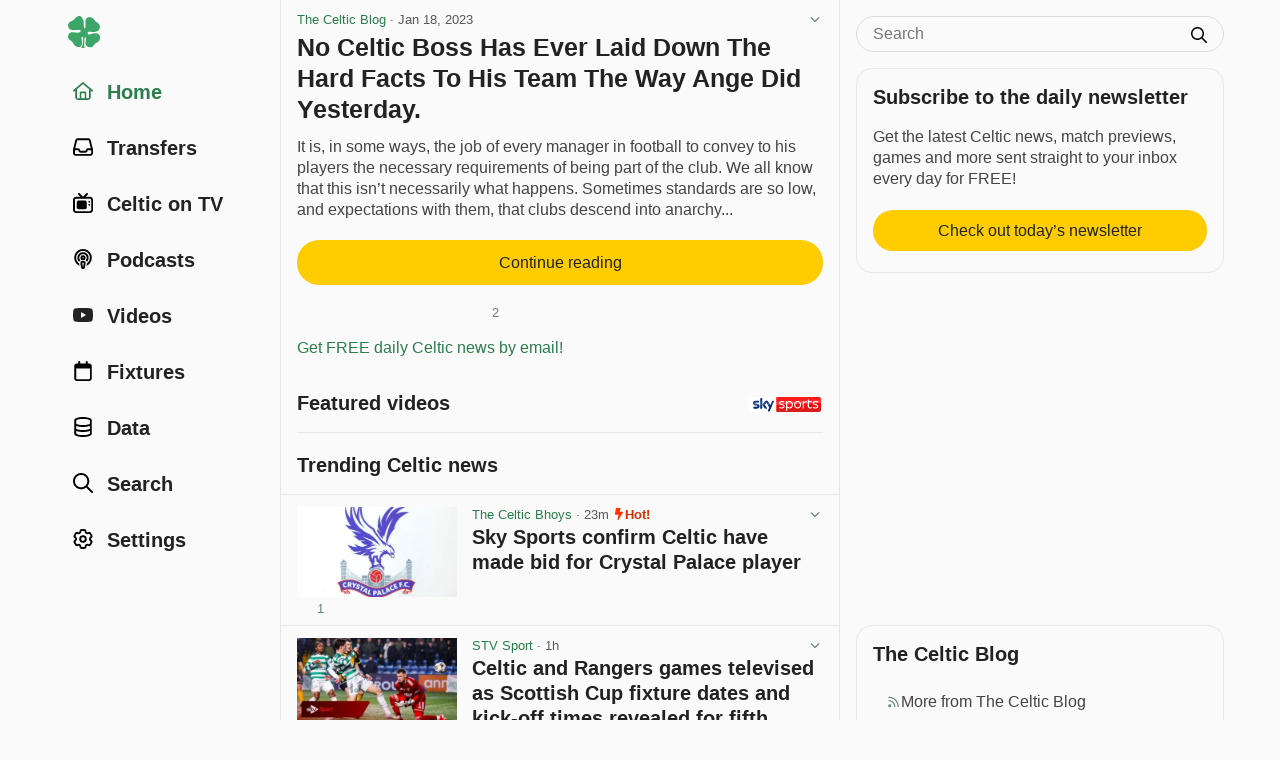

--- FILE ---
content_type: text/html; charset=utf-8
request_url: https://www.celticnewsnow.com/loadnews/?ajaxCall=1&offset=0&args=%7B%22limit%22%3A23%2C%22trending%22%3A1%2C%22min_source_weight%22%3A0%2C%22end_date%22%3A%222026-01-21+17%3A08%3A01%22%2C%22start_date%22%3A%222026-01-21+04%3A53%3A01%22%2C%22exclude%22%3A%5B%22504286%22%5D%7D
body_size: 4511
content:
{"offset":23,"args":{"exclude":["504286"],"trending":1,"start_date":"2026-01-21 04:53:01","end_date":"2026-01-21 17:08:01","offset":"0","origin":null},"posts":[{"id":"686940","slug":"sky-sports-confirm-celtic-have-made-bid-for-crystal-palace-player","is_ad":0,"bad_link":0,"display_date":"23m","title":"Sky Sports confirm Celtic have made bid for Crystal Palace player","excerpt":"Sky Sports have confirmed that Celtic have made a transfer bid for the highly-rated Crystal Palace player...","excerpt_orig":"Sky Sports have confirmed that Celtic have made a transfer bid for the highly-rated Crystal Palace player.","description":"Sky Sports have confirmed that Celtic have made a transfer bid for the highly-rated Crystal Palace player.","image":"20260121-472-sky-sports-confirm-celtic-have-made-bid-for-crystal-palace-p-s.jpg","image_m":"20260121-472-sky-sports-confirm-celtic-have-made-bid-for-crystal-palace-p-m.jpg","image_format":"landscape","upvote_count":1,"downvote_count":0,"source_id":"472","source_status":"active","source_slug":"thecelticbhoys","source_title":"The Celtic Bhoys","source_image":"","source_type":"blog","is_hot":1,"click_count":"499"},{"id":"686931","slug":"celtic-and-rangers-games-televised-as-scottish-cup-fixture-dates-and-kick-off-times-revealed-for-fifth-round-ties","is_ad":0,"bad_link":0,"display_date":"1h","title":"Celtic and Rangers games televised as Scottish Cup fixture dates and kick-off times revealed for fifth round ties","excerpt":"Three of the last-16 ties will be available to watch on the STV Player...","excerpt_orig":"Three of the last-16 ties will be available to watch on the STV Player.","description":"Three of the last-16 ties will be available to watch on the STV Player.","image":"20260121-105-celtic-and-rangers-games-televised-as-scottish-cup-fixture-d-s.jpg","image_m":"20260121-105-celtic-and-rangers-games-televised-as-scottish-cup-fixture-d-m.jpg","image_format":"landscape","upvote_count":0,"downvote_count":0,"source_id":"105","source_status":"active","source_slug":"stvsport","source_title":"STV Sport","source_image":"","source_type":"media","is_hot":0,"click_count":"454"},{"id":"686934","slug":"fixture-time-date-for-celtics-scottish-cup-fifth-round-tie-vs-dundee-confirmed","is_ad":0,"bad_link":0,"display_date":"1h","title":"Fixture time & date for Celtic\u2019s Scottish Cup fifth round tie vs Dundee confirmed","excerpt":"The fixture date and time for Celtic\u2019s Scottish Gas Scottish Cup fifth-round match vs Dundee has been confirmed...","excerpt_orig":"The fixture date and time for Celtic's Scottish Gas Scottish Cup fifth-round match vs Dundee has been confirmed.","description":"The fixture date and time for Celtic's Scottish Gas Scottish Cup fifth-round match vs Dundee has been confirmed.","image":"20260121-710-fixture-time-date-for-celtics-scottish-cup-fifth-round-tie-v-s.jpg","image_m":"20260121-710-fixture-time-date-for-celtics-scottish-cup-fifth-round-tie-v-m.jpg","image_format":"landscape","upvote_count":0,"downvote_count":0,"source_id":"710","source_status":"active","source_slug":"thecelticway","source_title":"The Celtic Way","source_image":"","source_type":"media","is_hot":0,"click_count":"175"},{"id":"686936","slug":"derek-mcinnes-hoping-to-add-to-hearts-squad-ahead-of-sunday-showdown-with-celtic","is_ad":0,"bad_link":0,"display_date":"39m","title":"Derek McInnes hoping to add to Hearts squad ahead of Sunday showdown with Celtic","excerpt":"The Hearts boss wants cover for injuries to key players...","excerpt_orig":"The Hearts boss wants cover for injuries to key players.","description":"The Hearts boss wants cover for injuries to key players.","image":"20260121-105-derek-mcinnes-hoping-to-add-to-hearts-squad-ahead-of-sunday--s.jpg","image_m":"20260121-105-derek-mcinnes-hoping-to-add-to-hearts-squad-ahead-of-sunday--m.jpg","image_format":"landscape","upvote_count":0,"downvote_count":0,"source_id":"105","source_status":"active","source_slug":"stvsport","source_title":"STV Sport","source_image":"","source_type":"media","is_hot":0,"click_count":"57"},{"id":"686904","slug":"confirmed-former-celtic-player-makes-parkhead-return","is_ad":0,"bad_link":0,"display_date":"3h","title":"Confirmed: Former Celtic player makes Parkhead return","excerpt":"The former Celtic player has made a return to Parkhead, as the club strengthen Martin O\u2019Neill\u2019s ranks...","excerpt_orig":"The former Celtic player has made a return to Parkhead, as the club strengthen Martin O'Neill's ranks.","description":"The former Celtic player has made a return to Parkhead, as the club strengthen Martin O'Neill's ranks.","image":"20260121-472-confirmed-former-celtic-player-makes-parkhead-return-s.jpg","image_m":"20260121-472-confirmed-former-celtic-player-makes-parkhead-return-m.jpg","image_format":"landscape","upvote_count":2,"downvote_count":0,"source_id":"472","source_status":"active","source_slug":"thecelticbhoys","source_title":"The Celtic Bhoys","source_image":"","source_type":"blog","is_hot":1,"click_count":"2512"},{"id":"686919","slug":"scottish-cup-tv-picks-revealed-as-celtic-rangers-and-others-learn-dates-and-times","is_ad":0,"bad_link":0,"display_date":"2h","title":"Scottish Cup TV picks revealed as Celtic, Rangers and others learn dates and times","excerpt":"Continue reading &ldquo;Scottish Cup TV picks revealed as Celtic, Rangers and others learn dates and times&rdquo; on Herald Scotland.","excerpt_orig":"","description":"","image":"20260121-47-scottish-cup-tv-picks-revealed-as-celtic-rangers-and-others--s.jpg","image_m":"20260121-47-scottish-cup-tv-picks-revealed-as-celtic-rangers-and-others--m.jpg","image_format":"landscape","upvote_count":0,"downvote_count":0,"source_id":"47","source_status":"active","source_slug":"heraldscotland","source_title":"Herald Scotland","source_image":"","source_type":"media","is_hot":0,"click_count":"472"},{"id":"686876","slug":"celtic-make-move-for-hungarian-arjen-robben-after-agreeing-striker-deal","is_ad":0,"bad_link":0,"display_date":"5h","title":"Celtic make move for \u2018Hungarian Arjen Robben\u2019 after agreeing striker deal","excerpt":"Celtic have made their move for the \u2018Hungarian Arjen Robben\u2019 after agreeing a deal to sign Tomas Cvancara...","excerpt_orig":"Celtic have made their move for the 'Hungarian Arjen Robben' after agreeing a deal to sign Tomas Cvancara.","description":"Celtic have made their move for the 'Hungarian Arjen Robben' after agreeing a deal to sign Tomas Cvancara.","image":"20260121-472-celtic-make-move-for-hungarian-arjen-robben-after-agreeing-s-s.jpg","image_m":"20260121-472-celtic-make-move-for-hungarian-arjen-robben-after-agreeing-s-m.jpg","image_format":"landscape","upvote_count":4,"downvote_count":1,"source_id":"472","source_status":"active","source_slug":"thecelticbhoys","source_title":"The Celtic Bhoys","source_image":"","source_type":"blog","is_hot":1,"click_count":"4750"},{"id":"686913","slug":"celtic-told-to-overpay-for-legendary-manchester-city-striker-as-callum-wilson-to-stay","is_ad":0,"bad_link":0,"display_date":"2h","title":"Celtic told to \u2018overpay\u2019 for legendary Manchester City striker as Callum Wilson to stay","excerpt":"There has been a lot of noise as Celtic search for a striker in the January transfer market...","excerpt_orig":"There has been a lot of noise as Celtic search for a striker in the January transfer market. One player who has been doing the","description":"There has been a lot of noise as Celtic search for a striker in the January transfer market. One player who has been doing the","image":"20260121-600-celtic-told-to-overpay-for-legendary-manchester-city-striker-s.jpg","image_m":"20260121-600-celtic-told-to-overpay-for-legendary-manchester-city-striker-m.jpg","image_format":"landscape","upvote_count":0,"downvote_count":1,"source_id":"600","source_status":"active","source_slug":"67hailhail","source_title":"67HailHail","source_image":"","source_type":"blog","is_hot":0,"click_count":"1030"},{"id":"686916","slug":"planes-trains-a-striker","is_ad":0,"bad_link":0,"display_date":"2h","title":"Planes Trains & a Striker","excerpt":"I have been checking Celtic official website each and every day to see if we have finally signed a striker. There is still nothing official but last night my phone lit up with an image of two gentlemen unknown to me...","excerpt_orig":"I have been checking Celtic official website each and every day to see if we have finally signed a striker. There is still nothing official but last night my phone lit up with an image of two gentlemen unknown to me. One was football agent David Nehoda and the other was his client 25 year","description":"I have been checking Celtic official website each and every day to see if we have finally signed a striker. There is still nothing official but last night my phone lit up with an image of two gentlemen unknown to me. One was football agent David Nehoda and the other was his client 25 year","image":"20260121-612-planes-trains-a-striker-s.jpg","image_m":"20260121-612-planes-trains-a-striker-m.jpg","image_format":"landscape","upvote_count":1,"downvote_count":0,"source_id":"612","source_status":"active","source_slug":"celticfanzine","source_title":"Celtic Fanzine","source_image":"","source_type":"blog","is_hot":0,"click_count":"440"},{"id":"686932","slug":"charlie-mulgrews-ambitious-theory-on-celtic-buying-hearts-duo-lawrence-shankland-and-alexandros-kyziridis","is_ad":0,"bad_link":0,"display_date":"1h","title":"Charlie Mulgrew\u2019s ambitious theory on Celtic buying Hearts duo Lawrence Shankland and Alexandros Kyziridis","excerpt":"Charlie Mulgrew has given his brutally honest take on Celtic buying Hearts duo Lawrence Shankland and Alexandros Kyziridis this January...","excerpt_orig":"Charlie Mulgrew has given his brutally honest take on Celtic buying Hearts duo Lawrence Shankland and Alexandros Kyziridis this January. As Celtic prepare to buy","description":"Charlie Mulgrew has given his brutally honest take on Celtic buying Hearts duo Lawrence Shankland and Alexandros Kyziridis this January. As Celtic prepare to buy","image":"20260121-600-charlie-mulgrews-ambitious-theory-on-celtic-buying-hearts-du-s.jpg","image_m":"20260121-600-charlie-mulgrews-ambitious-theory-on-celtic-buying-hearts-du-m.jpg","image_format":"landscape","upvote_count":0,"downvote_count":0,"source_id":"600","source_status":"active","source_slug":"67hailhail","source_title":"67HailHail","source_image":"","source_type":"blog","is_hot":0,"click_count":"69"},{"id":"686907","slug":"ambitious-xaver-schlager-celtic-transfer-rumour","is_ad":0,"bad_link":0,"display_date":"3h","title":"Ambitious Xaver Schlager Celtic Transfer Rumour","excerpt":"Celtic\u2019s reported interest in Xaver Schlager is one of the more eye-catching links to emerge in recent days, with reports in Germany claiming Celtic are trying to get a deal done for the player...","excerpt_orig":"Celtic\u2019s reported interest in Xaver Schlager is one of the more eye-catching links to emerge in recent days, with reports in Germany claiming Celtic are trying to get a deal done for the player. &lt;p&gt;","description":"Celtic\u2019s reported interest in Xaver Schlager is one of the more eye-catching links to emerge in recent days, with reports in Germany claiming Celtic are trying to get a deal done for the player. &lt;p&gt;","image":"20260121-333-ambitious-xaver-schlager-celtic-transfer-rumour-s.jpg","image_m":"20260121-333-ambitious-xaver-schlager-celtic-transfer-rumour-m.jpg","image_format":"landscape","upvote_count":1,"downvote_count":0,"source_id":"333","source_status":"active","source_slug":"celtsarehere","source_title":"Celts Are Here","source_image":"","source_type":"blog","is_hot":0,"click_count":"1053"},{"id":"686923","slug":"the-remarkable-lewis-ferguson-celtic-stat-he-is-looking-to-put-to-bed-in-bologna","is_ad":0,"bad_link":0,"display_date":"1h","title":"The remarkable Lewis Ferguson Celtic stat he is looking to put to bed in Bologna","excerpt":"Lewis Ferguson is desperate to beat Celtic in Bologna tomorrow night, and not only because of his family ties to Rangers...","excerpt_orig":"Lewis Ferguson is desperate to beat Celtic in Bologna tomorrow night, and not only because of his family ties to Rangers","description":"Lewis Ferguson is desperate to beat Celtic in Bologna tomorrow night, and not only because of his family ties to Rangers","image":"20260121-47-the-remarkable-lewis-ferguson-celtic-stat-he-is-looking-to-p-s.jpg","image_m":"20260121-47-the-remarkable-lewis-ferguson-celtic-stat-he-is-looking-to-p-m.jpg","image_format":"landscape","upvote_count":0,"downvote_count":0,"source_id":"47","source_status":"active","source_slug":"heraldscotland","source_title":"Herald Scotland","source_image":"","source_type":"media","is_hot":0,"click_count":"154"},{"id":"686927","slug":"honestly-a-trip-to-bologna-is-probably-the-last-thing-bungling-celtic-need-right-now-when-there-are-more-pressing-matters-to-deal-with-at-home","is_ad":0,"bad_link":0,"display_date":"1h","title":"Honestly? A trip to Bologna is probably the LAST thing bungling Celtic need right now when there are more pressing matters to deal with at home","excerpt":"On the face of it, Celtic\u2019s trip to the historic city of Bologna this week holds considerable promise...","excerpt_orig":"On the face of it, Celtic's trip to the historic city of Bologna this week holds considerable promise.","description":"On the face of it, Celtic's trip to the historic city of Bologna this week holds considerable promise.","image":"20260121-26-honestly-a-trip-to-bologna-is-probably-the-last-thing-bungli-s.jpg","image_m":"20260121-26-honestly-a-trip-to-bologna-is-probably-the-last-thing-bungli-m.jpg","image_format":"landscape","upvote_count":1,"downvote_count":0,"source_id":"26","source_status":"active","source_slug":"dailymail","source_title":"Daily Mail","source_image":"","source_type":"media","is_hot":0,"click_count":"62"},{"id":"686924","slug":"celtic-v-dundee-live-on-tv","is_ad":0,"bad_link":0,"display_date":"1h","title":"CELTIC v DUNDEE LIVE ON TV","excerpt":"CELTIC\u2019S Scottish Cup Fifth Round tie against Dundee at Parkhead will be shown live on TV next month. Premier Sports will beam the action from an intriguing counter on Saturday February 7 with a 5.30pm kick-off...","excerpt_orig":"CELTIC&#8217;S Scottish Cup Fifth Round tie against Dundee at Parkhead will be shown live on TV next month. Premier Sports will beam the action from an intriguing counter on Saturday February 7 with a 5.30pm kick-off. Aberdeen&#8217;s match against Motherwell will be shown on the same evening with a 7.30pm start shortly after the game in","description":"CELTIC&#8217;S Scottish Cup Fifth Round tie against Dundee at Parkhead will be shown live on TV next month. Premier Sports will beam the action from an intriguing counter on Saturday February 7 with a 5.30pm kick-off. Aberdeen&#8217;s match against Motherwell will be shown on the same evening with a 7.30pm start shortly after the game in","image":"20260121-14-celtic-v-dundee-live-on-tv-s.jpg","image_m":"20260121-14-celtic-v-dundee-live-on-tv-m.jpg","image_format":"landscape","upvote_count":0,"downvote_count":0,"source_id":"14","source_status":"active","source_slug":"celticquicknews","source_title":"Celtic Quick News","source_image":"","source_type":"blog","is_hot":0,"click_count":"97"},{"id":"686937","slug":"bolognas-ferguson-seeks-first-win-over-celtic","is_ad":0,"bad_link":0,"display_date":"32m","title":"Bologna\u2019s Ferguson seeks first win over Celtic","excerpt":"Bologna captain Lewis Ferguson is targeting a first win over Celtic in 17 attempts when the Italians host the Scottish champions on Europa League duty...","excerpt_orig":"Bologna captain Lewis Ferguson is targeting a first win over Celtic in 17 attempts when the Italians host the Scottish champions on Europa League duty.","description":"Bologna captain Lewis Ferguson is targeting a first win over Celtic in 17 attempts when the Italians host the Scottish champions on Europa League duty.","image":"20260121-373-bolognas-ferguson-seeks-first-win-over-celtic-s.jpg","image_m":"20260121-373-bolognas-ferguson-seeks-first-win-over-celtic-m.jpg","image_format":"landscape","upvote_count":0,"downvote_count":0,"source_id":"373","source_status":"active","source_slug":"bbcsport","source_title":"BBC","source_image":"","source_type":"media","is_hot":0,"click_count":"11"},{"id":"686908","slug":"supporter-activism-identity-and-the-battle-for-celtics-future","is_ad":0,"bad_link":0,"display_date":"3h","title":"Supporter activism, identity, and the battle for Celtic\u2019s future.","excerpt":"Celtic has never been just about trophies or results. It has always been about people, principles, and power, especially the power of its supporters. In 2026, that power is no longer quiet, no longer patient, and no longer willing to be ignored...","excerpt_orig":"Celtic has never been just about trophies or results. It has always been about people, principles, and power, especially the power of its supporters. In 2026, that power is no longer quiet, no longer patient, and no longer willing to be ignored. What is happening at Celtic Park right now is bigger than a poor","description":"Celtic has never been just about trophies or results. It has always been about people, principles, and power, especially the power of its supporters. In 2026, that power is no longer quiet, no longer patient, and no longer willing to be ignored. What is happening at Celtic Park right now is bigger than a poor","image":"20260121-116-supporter-activism-identity-and-the-battle-for-celtics-futur-s.jpg","image_m":"20260121-116-supporter-activism-identity-and-the-battle-for-celtics-futur-m.jpg","image_format":"landscape","upvote_count":1,"downvote_count":1,"source_id":"116","source_status":"active","source_slug":"thecelticblog","source_title":"The Celtic Blog","source_image":"","source_type":"blog","is_hot":0,"click_count":"358"},{"id":"686899","slug":"celtic-appoint-former-youth-player-set-to-join-martin-oneills-coaching-setup","is_ad":0,"bad_link":0,"display_date":"4h","title":"Celtic appoint former youth player, set to join Martin O\u2019Neill\u2019s coaching setup","excerpt":"Celtic have appointed former player McGovern to their coaching setup...","excerpt_orig":"Celtic have appointed former player McGovern to their coaching setup.","description":"Celtic have appointed former player McGovern to their coaching setup.","image":"20260121-710-celtic-appoint-former-youth-player-set-to-join-martin-oneill-s.jpg","image_m":"20260121-710-celtic-appoint-former-youth-player-set-to-join-martin-oneill-m.jpg","image_format":"landscape","upvote_count":3,"downvote_count":0,"source_id":"710","source_status":"active","source_slug":"thecelticway","source_title":"The Celtic Way","source_image":"","source_type":"media","is_hot":0,"click_count":"552"},{"id":"686901","slug":"charlie-mulgrew-admits-one-tomas-cvancara-factor-could-change-his-hearts-vs-celtic-prediction","is_ad":0,"bad_link":0,"display_date":"3h","title":"Charlie Mulgrew admits one Tomas Cvancara factor could change his Hearts vs Celtic prediction","excerpt":"Celtic\u2019s signing of Tomas Cvancara could have a big bearing on the Hoops beating Hearts on Sunday...","excerpt_orig":"Celtic&#8217;s signing of Tomas Cvancara could have a big bearing on the Hoops beating Hearts on Sunday. That&#8217;s according to Charlie Mulgrew who thinks that","description":"Celtic&#8217;s signing of Tomas Cvancara could have a big bearing on the Hoops beating Hearts on Sunday. That&#8217;s according to Charlie Mulgrew who thinks that","image":"20260121-600-charlie-mulgrew-admits-one-tomas-cvancara-factor-could-chang-s.jpg","image_m":"20260121-600-charlie-mulgrew-admits-one-tomas-cvancara-factor-could-chang-m.jpg","image_format":"landscape","upvote_count":1,"downvote_count":0,"source_id":"600","source_status":"active","source_slug":"67hailhail","source_title":"67HailHail","source_image":"","source_type":"blog","is_hot":0,"click_count":"358"},{"id":"686915","slug":"bologna-v-celtic-team-news-referee-details-ko-time-where-to-watch","is_ad":0,"bad_link":0,"display_date":"2h","title":"Bologna v Celtic: Team news, referee details, KO time & where to watch","excerpt":"Serie A side Bologna FC 1909 host Celtic in the Stadio Renato Dall\u2019Ara on Thursday evening (22 January) in the penultimate round of matches in the group stages of the 2025\/26 Europa League The Italian side go into Matchday in 13th place in the table having collected 11 points while Celtic are currently in 24th spot...","excerpt_orig":"Serie A side Bologna FC 1909 host Celtic in the Stadio Renato Dall&#8217;Ara on Thursday evening (22 January) in the penultimate round of matches in the group stages of the 2025\/26 Europa League&#8230; The Italian side go into Matchday in 13th place in the table having collected 11 points while Celtic are currently in 24th spot","description":"Serie A side Bologna FC 1909 host Celtic in the Stadio Renato Dall&#8217;Ara on Thursday evening (22 January) in the penultimate round of matches in the group stages of the 2025\/26 Europa League&#8230; The Italian side go into Matchday in 13th place in the table having collected 11 points while Celtic are currently in 24th spot","image":"20260121-537-bologna-v-celtic-team-news-referee-details-ko-time-where-to--s.jpg","image_m":"20260121-537-bologna-v-celtic-team-news-referee-details-ko-time-where-to--m.jpg","image_format":"landscape","upvote_count":0,"downvote_count":0,"source_id":"537","source_status":"active","source_slug":"celticstar","source_title":"The Celtic Star","source_image":"","source_type":"blog","is_hot":0,"click_count":"141"},{"id":"686938","slug":"ive-played-celtic-16-times-and-never-won-something-has-got-to-change-insists-bolognas-scottish-midfielder-lewis-ferguson","is_ad":0,"bad_link":0,"display_date":"23m","title":"I\u2019ve played Celtic 16 times and never won . something has GOT to change, insists Bologna\u2019s Scottish midfielder Lewis Ferguson","excerpt":"With each passing year, Lewis Ferguson has steadily ticked off the list of career goals he compiled shortly after making his professional debut for Hamilton Accies...","excerpt_orig":"With each passing year, Lewis Ferguson has steadily ticked off the list of career goals he compiled shortly after making his professional debut for Hamilton Accies.","description":"With each passing year, Lewis Ferguson has steadily ticked off the list of career goals he compiled shortly after making his professional debut for Hamilton Accies.","image":"20260121-26-ive-played-celtic-16-times-and-never-won-something-has-got-t-s.jpg","image_m":"20260121-26-ive-played-celtic-16-times-and-never-won-something-has-got-t-m.jpg","image_format":"landscape","upvote_count":0,"downvote_count":0,"source_id":"26","source_status":"active","source_slug":"dailymail","source_title":"Daily Mail","source_image":"","source_type":"media","is_hot":0,"click_count":"4"},{"id":"686862","slug":"frank-mcavennie-tells-celtic-you-would-have-got-him-and-signed-born-goalscorer-two-weeks-ago","is_ad":0,"bad_link":0,"display_date":"7h","title":"Frank McAvennie tells Celtic \u2018you would have got him\u2019 and signed \u2018born goalscorer\u2019 two weeks ago","excerpt":"You just can\u2019t hide away from the drama at Celtic...","excerpt_orig":"You just can&#8217;t hide away from the drama at Celtic. The season itself has been chaotic beyond belief, the month of January has also been","description":"You just can&#8217;t hide away from the drama at Celtic. The season itself has been chaotic beyond belief, the month of January has also been","image":"20260121-600-frank-mcavennie-tells-celtic-you-would-have-got-him-and-sign-s.jpg","image_m":"20260121-600-frank-mcavennie-tells-celtic-you-would-have-got-him-and-sign-m.jpg","image_format":"landscape","upvote_count":1,"downvote_count":1,"source_id":"600","source_status":"active","source_slug":"67hailhail","source_title":"67HailHail","source_image":"","source_type":"blog","is_hot":0,"click_count":"1286"},{"id":"686856","slug":"the-bizarre-rangers-rumour-about-celtic-bound-tomas-cvancara-that-looks-really-foolish-now","is_ad":0,"bad_link":0,"display_date":"7h","title":"The bizarre Rangers rumour about Celtic-bound Tomas Cvancara that looks really foolish now","excerpt":"Tomas Cvancara is set to sign for Celtic as Martin O\u2019Neill solves his search for a striker...","excerpt_orig":"Tomas Cvancara is set to sign for Celtic as Martin O&#8217;Neill solves his search for a striker. Cvancara will join Celtic on loan as the","description":"Tomas Cvancara is set to sign for Celtic as Martin O&#8217;Neill solves his search for a striker. Cvancara will join Celtic on loan as the","image":"20260121-600-the-bizarre-rangers-rumour-about-celtic-bound-tomas-cvancara-s.jpg","image_m":"20260121-600-the-bizarre-rangers-rumour-about-celtic-bound-tomas-cvancara-m.jpg","image_format":"landscape","upvote_count":1,"downvote_count":0,"source_id":"600","source_status":"active","source_slug":"67hailhail","source_title":"67HailHail","source_image":"","source_type":"blog","is_hot":0,"click_count":"1385"},{"id":"686887","slug":"hes-more-likely-what-sources-in-scotland-said-about-kieron-bowie-joining-celtic-or-rangers","is_ad":0,"bad_link":0,"display_date":"5h","title":"\u2018He\u2019s more likely\u2019: What \u2018sources in Scotland\u2019 said about Kieron Bowie joining Celtic or Rangers","excerpt":"Kieron Bowie and Celtic: what the latest Scottish \u2018sources\u2019 are revealing about the Hoops\u2019 January plans...","excerpt_orig":"Kieron Bowie and Celtic: what the latest Scottish 'sources' are revealing about the Hoops\u2019 January plans ","description":"Kieron Bowie and Celtic: what the latest Scottish 'sources' are revealing about the Hoops\u2019 January plans ","image":"20260121-677-hes-more-likely-what-sources-in-scotland-said-about-kieron-b-s.jpg","image_m":"20260121-677-hes-more-likely-what-sources-in-scotland-said-about-kieron-b-m.jpg","image_format":"landscape","upvote_count":1,"downvote_count":2,"source_id":"677","source_status":"active","source_slug":"bornceltic","source_title":"Born Celtic","source_image":"","source_type":"blog","is_hot":0,"click_count":"660"}]}